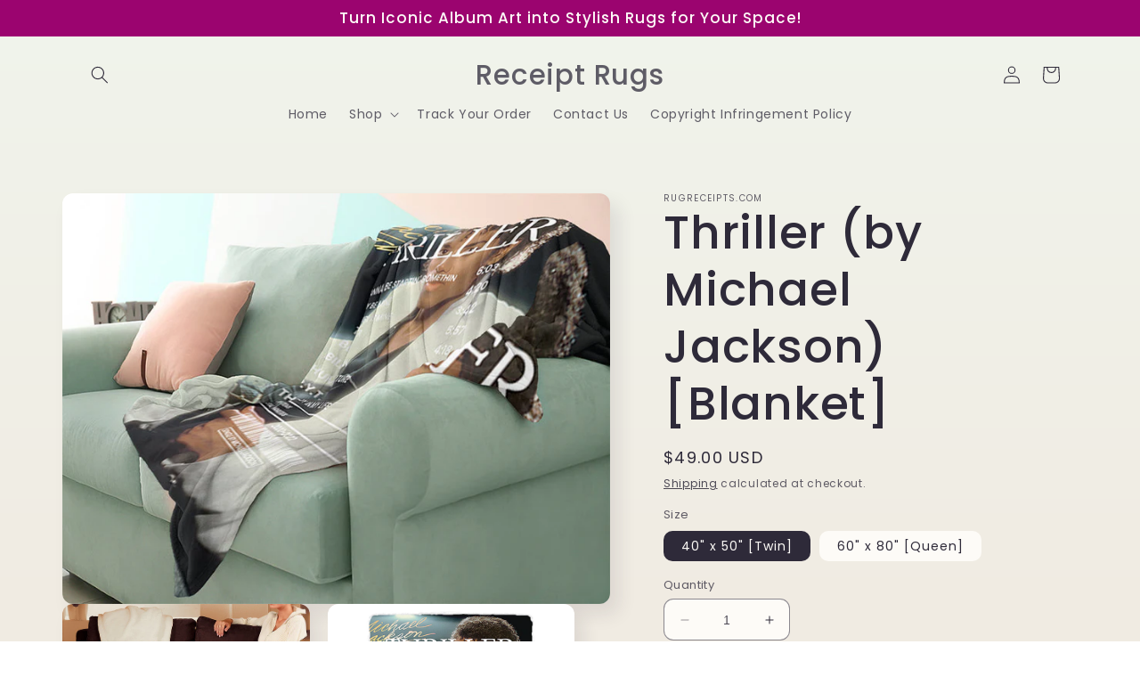

--- FILE ---
content_type: text/javascript; charset=utf-8
request_url: https://rugreceipts.com/products/thriller-by-michael-jackson-blanket-2.js
body_size: 1542
content:
{"id":7379044335813,"title":"Thriller (by Michael Jackson) [Blanket]","handle":"thriller-by-michael-jackson-blanket-2","description":"\u003ch3 data-mce-fragment=\"1\"\u003e\u003cstrong data-mce-fragment=\"1\"\u003eThriller (by Michael Jackson) Blanket\u003c\/strong\u003e\u003c\/h3\u003e\n\u003cp\u003e\u003cstrong data-mce-fragment=\"1\"\u003eReceipt-inspired blanket design of Thriller (by Michael Jackson).  Each of our album receipt blankets are printed with our HP Stich S300 dye-sublimation printer.\u003c\/strong\u003e\u003c\/p\u003e\n\u003cdiv data-mce-fragment=\"1\"\u003e\u003cem\u003e\u003cstrong\u003e40\" x 50\" - In Stock\u003c\/strong\u003e\u003c\/em\u003e\u003c\/div\u003e\n\u003cdiv data-mce-fragment=\"1\"\u003e\u003cem\u003e\u003cstrong\u003e60\" x 80\"- In Stock\u003c\/strong\u003e\u003c\/em\u003e\u003c\/div\u003e\n\u003cdiv data-mce-fragment=\"1\"\u003e\u003cem\u003e\u003cstrong\u003e\u003ciframe loading=\"lazy\" height=\"352\" width=\"100%\" src=\"https:\/\/open.spotify.com\/embed\/album\/1C2h7mLntPSeVYciMRTF4a?utm_source=generator\" style=\"border-radius: 12px;\" allow=\"autoplay; clipboard-write; encrypted-media; fullscreen; picture-in-picture\" allowfullscreen=\"\" frameborder=\"0\"\u003e\u003c\/iframe\u003e\u003c\/strong\u003e\u003c\/em\u003e\u003c\/div\u003e\n\u003cp\u003e \u003cimg data-mce-fragment=\"1\" src=\"https:\/\/cdn.shopify.com\/s\/files\/1\/0580\/2678\/7013\/files\/ezgif.com-gif-maker_79_480x480.jpg?v=1645066974\" alt=\"\" width=\"330\" height=\"220\" style=\"display: block; margin-left: auto; margin-right: auto;\" data-mce-src=\"https:\/\/cdn.shopify.com\/s\/files\/1\/0580\/2678\/7013\/files\/ezgif.com-gif-maker_79_480x480.jpg?v=1645066974\"\u003e\u003c\/p\u003e\n\u003cp\u003e\u003cbr\u003e\u003c\/p\u003e\n\u003ch5\u003e\u003cstrong\u003eSpecifications\u003c\/strong\u003e\u003c\/h5\u003e\n\u003cdiv class=\"so-accordion-wrapper\"\u003e\n\u003cdiv class=\"so-tab\"\u003e\n\u003cdiv class=\"so-tab-content\"\u003eEach blanket is printed on-demand with our heated dye sublimation machine.  Our machine uses 6 different ink cartridges that when mixed can produce any of the \u003cstrong\u003e16 million colors\u003c\/strong\u003e in the RGB color space.  We print Sunday-Thursday.\u003c\/div\u003e\n\u003c\/div\u003e\n\u003cdiv class=\"so-tab\"\u003e\n\u003cdiv class=\"so-tab-content\"\u003eEach of our blankets is made from 100% woven polyester for an extremely soft feel while keeping heat trapped underneath.  The woven polyester is what allows us to print high-quality designs up to 6000px in width.\u003c\/div\u003e\n\u003c\/div\u003e\n\u003c\/div\u003e\n\u003cp\u003e \u003c\/p\u003e\n\u003cp\u003e\u003cstrong\u003e\u003cem\u003eUSA Production + Shipping Rates\u003c\/em\u003e\u003c\/strong\u003e\u003cbr\u003e\u003c\/p\u003e\n\u003cp\u003e\u003cem\u003eEconomy - 10-15 business days [3-5 Day USPS First Class]\u003c\/em\u003e\u003c\/p\u003e\n\u003cp\u003e\u003cem\u003ePriority - 5-8 business days [2 Day USPS Express] \u003c\/em\u003e\u003c\/p\u003e\n\u003cp\u003e\u003cem\u003ePlease contact support@rugreceipts.com for any international rates.\u003c\/em\u003e\u003c\/p\u003e\n\u003cdiv style=\"position: absolute; visibility: hidden; left: 236.812px; top: 435.297px; width: 171.125px; height: 19px;\" id=\"gtx-anchor\"\u003e\u003c\/div\u003e\n\u003cdiv style=\"visibility: visible; left: 50px; top: 464px; opacity: 1;\" aria-describedby=\"bubble-3\" role=\"alertdialog\" class=\"jfk-bubble gtx-bubble\"\u003e\n\u003cdiv id=\"bubble-3\" class=\"jfk-bubble-content-id\"\u003e\n\u003cdiv style=\"min-width: 200px; max-width: 400px;\" id=\"gtx-host\"\u003e\u003c\/div\u003e\n\u003c\/div\u003e\n\u003cdiv tabindex=\"0\" role=\"button\" aria-label=\"Close\" class=\"jfk-bubble-closebtn-id jfk-bubble-closebtn\"\u003e\u003c\/div\u003e\n\u003cdiv style=\"left: 314.312px;\" class=\"jfk-bubble-arrow-id jfk-bubble-arrow jfk-bubble-arrowup\"\u003e\n\u003cdiv class=\"jfk-bubble-arrowimplbefore\"\u003e\u003c\/div\u003e\n\u003cdiv class=\"jfk-bubble-arrowimplafter\"\u003e\u003c\/div\u003e\n\u003c\/div\u003e\n\u003c\/div\u003e","published_at":"2023-02-12T08:02:52-06:00","created_at":"2023-02-11T22:56:50-06:00","vendor":"Rugreceipts.com","type":"Home Decor","tags":[],"price":4900,"price_min":4900,"price_max":5900,"available":true,"price_varies":true,"compare_at_price":null,"compare_at_price_min":0,"compare_at_price_max":0,"compare_at_price_varies":false,"variants":[{"id":42051123314885,"title":"40\" x 50\" [Twin]","option1":"40\" x 50\" [Twin]","option2":null,"option3":null,"sku":null,"requires_shipping":true,"taxable":true,"featured_image":null,"available":true,"name":"Thriller (by Michael Jackson) [Blanket] - 40\" x 50\" [Twin]","public_title":"40\" x 50\" [Twin]","options":["40\" x 50\" [Twin]"],"price":4900,"weight":1000,"compare_at_price":null,"inventory_management":"shopify","barcode":null,"requires_selling_plan":false,"selling_plan_allocations":[]},{"id":42051123347653,"title":"60\" x 80\" [Queen]","option1":"60\" x 80\" [Queen]","option2":null,"option3":null,"sku":null,"requires_shipping":true,"taxable":true,"featured_image":null,"available":true,"name":"Thriller (by Michael Jackson) [Blanket] - 60\" x 80\" [Queen]","public_title":"60\" x 80\" [Queen]","options":["60\" x 80\" [Queen]"],"price":5900,"weight":1000,"compare_at_price":null,"inventory_management":"shopify","barcode":null,"requires_selling_plan":false,"selling_plan_allocations":[]}],"images":["\/\/cdn.shopify.com\/s\/files\/1\/0580\/2678\/7013\/products\/Blanket_mocku_1_9cfdb4d8-28bf-4a50-8a14-eefac1701909.jpg?v=1676182775","\/\/cdn.shopify.com\/s\/files\/1\/0580\/2678\/7013\/products\/Blanket_mocku_2_93331a9d-b3ab-4f1b-bd83-ea22c3f15d06.jpg?v=1676182775","\/\/cdn.shopify.com\/s\/files\/1\/0580\/2678\/7013\/products\/Mainimage_abb5b7e1-1a7d-4513-bb18-ff8d063c1a9c.jpg?v=1676182775"],"featured_image":"\/\/cdn.shopify.com\/s\/files\/1\/0580\/2678\/7013\/products\/Blanket_mocku_1_9cfdb4d8-28bf-4a50-8a14-eefac1701909.jpg?v=1676182775","options":[{"name":"Size","position":1,"values":["40\" x 50\" [Twin]","60\" x 80\" [Queen]"]}],"url":"\/products\/thriller-by-michael-jackson-blanket-2","media":[{"alt":null,"id":24926454808773,"position":1,"preview_image":{"aspect_ratio":1.333,"height":600,"width":800,"src":"https:\/\/cdn.shopify.com\/s\/files\/1\/0580\/2678\/7013\/products\/Blanket_mocku_1_9cfdb4d8-28bf-4a50-8a14-eefac1701909.jpg?v=1676182775"},"aspect_ratio":1.333,"height":600,"media_type":"image","src":"https:\/\/cdn.shopify.com\/s\/files\/1\/0580\/2678\/7013\/products\/Blanket_mocku_1_9cfdb4d8-28bf-4a50-8a14-eefac1701909.jpg?v=1676182775","width":800},{"alt":null,"id":24926454841541,"position":2,"preview_image":{"aspect_ratio":1.333,"height":600,"width":800,"src":"https:\/\/cdn.shopify.com\/s\/files\/1\/0580\/2678\/7013\/products\/Blanket_mocku_2_93331a9d-b3ab-4f1b-bd83-ea22c3f15d06.jpg?v=1676182775"},"aspect_ratio":1.333,"height":600,"media_type":"image","src":"https:\/\/cdn.shopify.com\/s\/files\/1\/0580\/2678\/7013\/products\/Blanket_mocku_2_93331a9d-b3ab-4f1b-bd83-ea22c3f15d06.jpg?v=1676182775","width":800},{"alt":null,"id":24926454874309,"position":3,"preview_image":{"aspect_ratio":1.333,"height":600,"width":800,"src":"https:\/\/cdn.shopify.com\/s\/files\/1\/0580\/2678\/7013\/products\/Mainimage_abb5b7e1-1a7d-4513-bb18-ff8d063c1a9c.jpg?v=1676182775"},"aspect_ratio":1.333,"height":600,"media_type":"image","src":"https:\/\/cdn.shopify.com\/s\/files\/1\/0580\/2678\/7013\/products\/Mainimage_abb5b7e1-1a7d-4513-bb18-ff8d063c1a9c.jpg?v=1676182775","width":800}],"requires_selling_plan":false,"selling_plan_groups":[]}